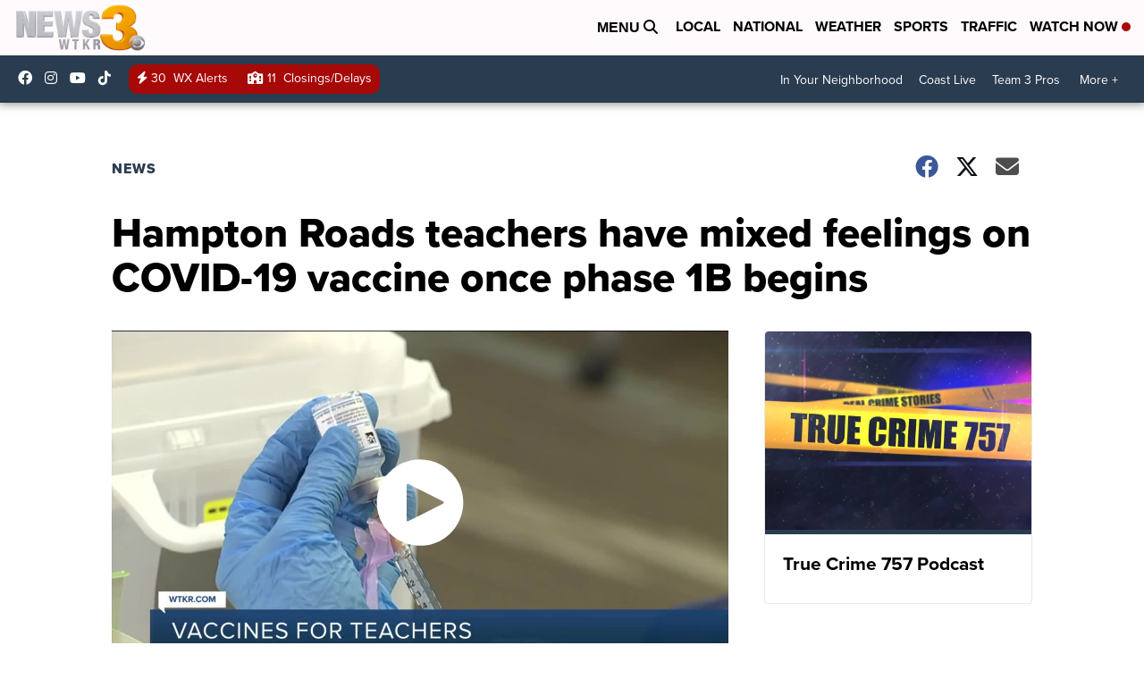

--- FILE ---
content_type: application/javascript; charset=utf-8
request_url: https://fundingchoicesmessages.google.com/f/AGSKWxU2eYqK31h-VbxV-xhLB4jyzU5RYNq12bc9wuDMidEyHQsPYFmWeZzuPQkMuY8sKTrzr63eIZvd5BEjCy1OacrhjrB5q52pdNx3BY7ClNCk6IV03aPMiT6m_l8hDEnjMqw45vMzc90Hpi-OBy3yvvjUCUmYfI6wYqBaPjzGIHRQrXvI2rRPcom2qcJf/_-floorboard-ads/.weborama.js/righttopads.=dynamicwebad&/leaderboard-advert.
body_size: -1290
content:
window['dbb538fc-ad07-48b3-b524-39d7aca7fcd0'] = true;